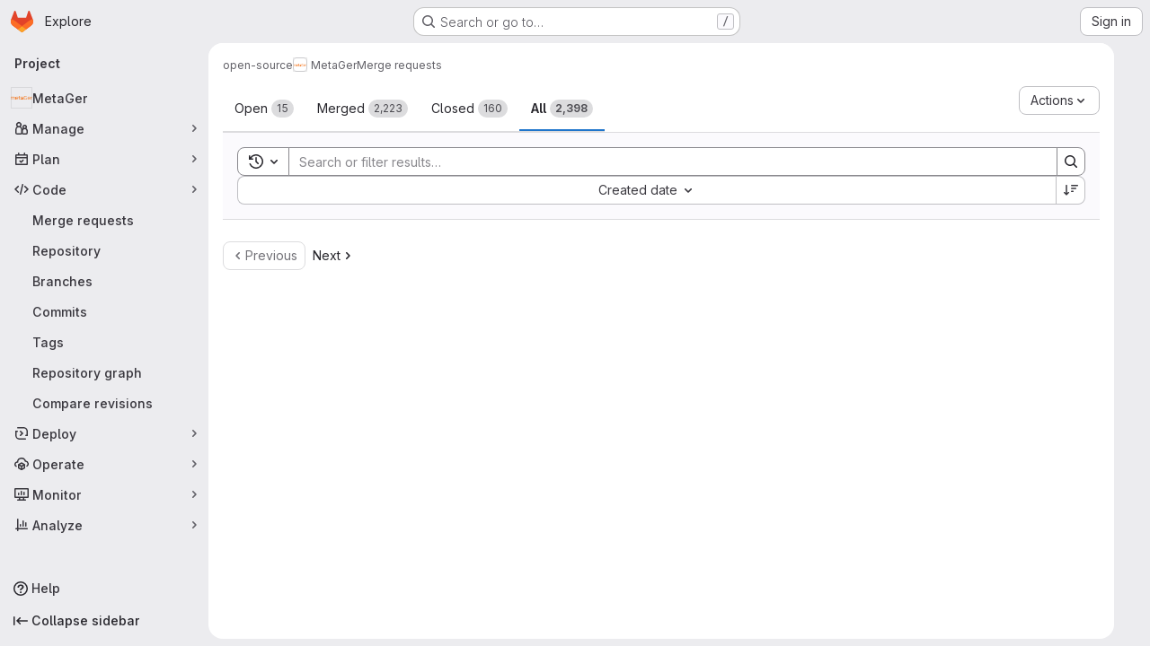

--- FILE ---
content_type: text/javascript; charset=utf-8
request_url: https://gitlab.metager.de/assets/webpack/3248dfb2.d29acfea.chunk.js
body_size: 14843
content:
(this.webpackJsonp=this.webpackJsonp||[]).push([["3248dfb2","131052d0"],{"35TA":function(e,t){var n={kind:"Document",definitions:[{kind:"OperationDefinition",operation:"mutation",name:{kind:"Name",value:"PromoteTimelineEvent"},variableDefinitions:[{kind:"VariableDefinition",variable:{kind:"Variable",name:{kind:"Name",value:"input"}},type:{kind:"NonNullType",type:{kind:"NamedType",name:{kind:"Name",value:"TimelineEventPromoteFromNoteInput"}}},directives:[]}],directives:[],selectionSet:{kind:"SelectionSet",selections:[{kind:"Field",name:{kind:"Name",value:"timelineEventPromoteFromNote"},arguments:[{kind:"Argument",name:{kind:"Name",value:"input"},value:{kind:"Variable",name:{kind:"Name",value:"input"}}}],directives:[],selectionSet:{kind:"SelectionSet",selections:[{kind:"Field",name:{kind:"Name",value:"timelineEvent"},arguments:[],directives:[],selectionSet:{kind:"SelectionSet",selections:[{kind:"Field",name:{kind:"Name",value:"id"},arguments:[],directives:[]}]}},{kind:"Field",name:{kind:"Name",value:"errors"},arguments:[],directives:[]}]}}]}}],loc:{start:0,end:176}};n.loc.source={body:"mutation PromoteTimelineEvent($input: TimelineEventPromoteFromNoteInput!) {\n  timelineEventPromoteFromNote(input: $input) {\n    timelineEvent {\n      id\n    }\n    errors\n  }\n}\n",name:"GraphQL request",locationOffset:{line:1,column:1}};var i={};function s(e,t){for(var n=0;n<e.definitions.length;n++){var i=e.definitions[n];if(i.name&&i.name.value==t)return i}}n.definitions.forEach((function(e){if(e.name){var t=new Set;!function e(t,n){if("FragmentSpread"===t.kind)n.add(t.name.value);else if("VariableDefinition"===t.kind){var i=t.type;"NamedType"===i.kind&&n.add(i.name.value)}t.selectionSet&&t.selectionSet.selections.forEach((function(t){e(t,n)})),t.variableDefinitions&&t.variableDefinitions.forEach((function(t){e(t,n)})),t.definitions&&t.definitions.forEach((function(t){e(t,n)}))}(e,t),i[e.name.value]=t}})),e.exports=n,e.exports.PromoteTimelineEvent=function(e,t){var n={kind:e.kind,definitions:[s(e,t)]};e.hasOwnProperty("loc")&&(n.loc=e.loc);var o=i[t]||new Set,r=new Set,a=new Set;for(o.forEach((function(e){a.add(e)}));a.size>0;){var u=a;a=new Set,u.forEach((function(e){r.has(e)||(r.add(e),(i[e]||new Set).forEach((function(e){a.add(e)})))}))}return r.forEach((function(t){var i=s(e,t);i&&n.definitions.push(i)})),n}(n,"PromoteTimelineEvent")},BmYH:function(e,t,n){"use strict";n.r(t),n.d(t,"useNotes",(function(){return Qt}));var i={};n.r(i),n.d(i,"updateLockedAttribute",(function(){return V})),n.d(i,"expandDiscussion",(function(){return q})),n.d(i,"collapseDiscussion",(function(){return M})),n.d(i,"setNotesData",(function(){return G})),n.d(i,"setNoteableData",(function(){return H})),n.d(i,"setConfidentiality",(function(){return $})),n.d(i,"setUserData",(function(){return z})),n.d(i,"setLastFetchedAt",(function(){return W})),n.d(i,"setInitialNotes",(function(){return Y})),n.d(i,"setTargetNoteHash",(function(){return Q})),n.d(i,"setNotesFetchedState",(function(){return X})),n.d(i,"toggleDiscussion",(function(){return K})),n.d(i,"toggleAllDiscussions",(function(){return J})),n.d(i,"fetchDiscussions",(function(){return Z})),n.d(i,"fetchNotes",(function(){return ee})),n.d(i,"initPolling",(function(){return te})),n.d(i,"fetchDiscussionsBatch",(function(){return ne})),n.d(i,"updateDiscussion",(function(){return ie})),n.d(i,"setDiscussionSortDirection",(function(){return se})),n.d(i,"setTimelineView",(function(){return oe})),n.d(i,"setSelectedCommentPosition",(function(){return re})),n.d(i,"setSelectedCommentPositionHover",(function(){return ae})),n.d(i,"removeNote",(function(){return ue})),n.d(i,"deleteNote",(function(){return ce})),n.d(i,"updateNote",(function(){return de})),n.d(i,"updateOrCreateNotes",(function(){return le})),n.d(i,"promoteCommentToTimelineEvent",(function(){return fe})),n.d(i,"replyToDiscussion",(function(){return he})),n.d(i,"createNewNote",(function(){return pe})),n.d(i,"removePlaceholderNotes",(function(){return ge})),n.d(i,"resolveDiscussion",(function(){return ve})),n.d(i,"toggleResolveNote",(function(){return me})),n.d(i,"closeIssuable",(function(){return _e})),n.d(i,"reopenIssuable",(function(){return be})),n.d(i,"toggleStateButtonLoading",(function(){return Se})),n.d(i,"emitStateChangedEvent",(function(){return Ee})),n.d(i,"toggleIssueLocalState",(function(){return De})),n.d(i,"saveNote",(function(){return Oe})),n.d(i,"setFetchingState",(function(){return Te})),n.d(i,"fetchUpdatedNotes",(function(){return Ie})),n.d(i,"toggleAward",(function(){return ye})),n.d(i,"toggleAwardRequest",(function(){return Ne})),n.d(i,"fetchDiscussionDiffLines",(function(){return ke})),n.d(i,"updateMergeRequestWidget",(function(){return Ce})),n.d(i,"setLoadingState",(function(){return Le})),n.d(i,"filterDiscussion",(function(){return we})),n.d(i,"setCommentsDisabled",(function(){return Pe})),n.d(i,"startTaskList",(function(){return Re})),n.d(i,"updateResolvableDiscussionsCounts",(function(){return je})),n.d(i,"submitSuggestion",(function(){return Ae})),n.d(i,"submitSuggestionBatch",(function(){return Fe})),n.d(i,"addSuggestionInfoToBatch",(function(){return xe})),n.d(i,"removeSuggestionInfoFromBatch",(function(){return Ue})),n.d(i,"convertToDiscussion",(function(){return Be})),n.d(i,"removeConvertedDiscussion",(function(){return Ve})),n.d(i,"setCurrentDiscussionId",(function(){return qe})),n.d(i,"fetchDescriptionVersion",(function(){return Me})),n.d(i,"requestDescriptionVersion",(function(){return Ge})),n.d(i,"receiveDescriptionVersion",(function(){return He})),n.d(i,"receiveDescriptionVersionError",(function(){return $e})),n.d(i,"softDeleteDescriptionVersion",(function(){return ze})),n.d(i,"requestDeleteDescriptionVersion",(function(){return We})),n.d(i,"receiveDeleteDescriptionVersion",(function(){return Ye})),n.d(i,"receiveDeleteDescriptionVersionError",(function(){return Qe})),n.d(i,"updateAssignees",(function(){return Xe})),n.d(i,"updateDiscussionPosition",(function(){return Ke})),n.d(i,"updateMergeRequestFilters",(function(){return Je}));var s={};n.r(s),n.d(s,"filteredDiscussions",(function(){return dt})),n.d(s,"getNotesData",(function(){return lt})),n.d(s,"sortDirection",(function(){return ft})),n.d(s,"timelineEnabled",(function(){return ht})),n.d(s,"getNotesDataByProp",(function(){return pt})),n.d(s,"getNoteableData",(function(){return gt})),n.d(s,"getNoteableDataByProp",(function(){return vt})),n.d(s,"getBlockedByIssues",(function(){return mt})),n.d(s,"userCanReply",(function(){return _t})),n.d(s,"openState",(function(){return bt})),n.d(s,"getUserData",(function(){return St})),n.d(s,"getUserDataByProp",(function(){return Et})),n.d(s,"canUserAddIncidentTimelineEvents",(function(){return Dt})),n.d(s,"notesById",(function(){return Ot})),n.d(s,"noteableType",(function(){return Tt})),n.d(s,"getCurrentUserLastNote",(function(){return Nt})),n.d(s,"getDiscussionCurrentUserLastNote",(function(){return kt})),n.d(s,"showJumpToNextDiscussion",(function(){return Ct})),n.d(s,"isDiscussionResolved",(function(){return Lt})),n.d(s,"allResolvableDiscussions",(function(){return wt})),n.d(s,"resolvedDiscussionsById",(function(){return Pt})),n.d(s,"unresolvedDiscussionsIdsByDate",(function(){return Rt})),n.d(s,"unresolvedDiscussionsIdsByDiff",(function(){return jt})),n.d(s,"resolvedDiscussionCount",(function(){return At})),n.d(s,"discussionTabCounter",(function(){return Ft})),n.d(s,"unresolvedDiscussionsIdsOrdered",(function(){return xt})),n.d(s,"isLastUnresolvedDiscussion",(function(){return Ut})),n.d(s,"findUnresolvedDiscussionIdNeighbor",(function(){return Bt})),n.d(s,"nextUnresolvedDiscussionId",(function(){return Vt})),n.d(s,"previousUnresolvedDiscussionId",(function(){return qt})),n.d(s,"firstUnresolvedDiscussionId",(function(){return Mt})),n.d(s,"getDiscussion",(function(){return Gt})),n.d(s,"suggestionsCount",(function(){return Ht})),n.d(s,"hasDrafts",(function(){return $t})),n.d(s,"getSuggestionsFilePaths",(function(){return zt})),n.d(s,"getFetchDiscussionsConfig",(function(){return Wt})),n.d(s,"allDiscussionsExpanded",(function(){return Yt}));n("3UXl"),n("iyoE");var o=n("8T/f"),r=n("7KAB"),a=n("Tmea"),u=n.n(a),c=(n("UezY"),n("z6RN"),n("hG7+"),n("B++/"),n("47t/"),n("ZzK0"),n("BzOf"),n("aFm2"),n("R9qC"),n("EmJ/")),d=n.n(c),l=n("ewH8"),f=n("XtiI"),h=n("qPgm"),p=n("jlnU"),g=n("bpeo"),v=n("AxUD"),m=n("2ibD"),_=n("/lV4"),b=n("udiD"),S=n("dR/i"),E=n("HzGH"),D=n.n(E),O=n("LX6e"),T=n.n(O),I=n("/ode"),y=n("NmEs"),N=n("3twG"),k=n("Or2z"),C=n("QBXl"),L=n("SqD0"),w=n("FxFN"),P=n("4wgn"),R=n("Fm0f"),j=n("WelT"),A=n("J7NB"),F=n("35TA"),x=n.n(F),U=n("sg/V"),B=n("jiJn");function V({locked:e,fullPath:t}){var n=this;const{iid:i,targetType:s}=this.getNoteableData;return B.c.mutate({mutation:s===v.p?D.a:T.a,variables:{input:{projectPath:t,iid:String(i),locked:e}}}).then((function({data:e}){const t=s===v.p?e.issueSetLocked.issue.discussionLocked:e.mergeRequestSetLocked.mergeRequest.discussionLocked;n[U.F](t)}))}function q(e){e.discussionId&&this.tryStore("legacyDiffs").renderFileForDiscussionId(e.discussionId),this[U.m](e)}function M(e){return this[U.i](e)}function G(e){return this[U.L](e)}function H(e){return this[U.K](e)}function $(e){return this[U.G](e)}function z(e){return this[U.V](e)}function W(e){return this[U.I](e)}function Y(e){return this[U.c](e)}function Q(e){return this[U.T](e)}function X(e){return this[U.M](e)}function K(e){return this[U.Y](e)}function J(){const e=this.allDiscussionsExpanded;this[U.C](!e)}function Z({path:e,filter:t,persistFilter:n}){var i=this;let s=void 0!==t?{params:{notes_filter:t,persist_filter:n}}:null;return this.noteableType===r.MERGE_REQUEST_NOTEABLE_TYPE&&(s={params:{notes_filter:0,persist_filter:!1}}),this.noteableType===r.ISSUE_NOTEABLE_TYPE||this.noteableType===r.MERGE_REQUEST_NOTEABLE_TYPE?this.fetchDiscussionsBatch({path:e,config:s,perPage:20}):m.a.get(e,s).then((function({data:e}){i[U.c](e),i[U.E](!1),i.updateResolvableDiscussionsCounts()}))}function ee(){var e=this;return this.isFetching?null:(this.setFetchingState(!0),this.fetchDiscussions(this.getFetchDiscussionsConfig).then((function(){return e.initPolling()})).then((function(){e.setLoadingState(!1),e.setNotesFetchedState(!0),A.a.$emit("fetchedNotesData"),e.setFetchingState(!1)})).catch((function(){e.setLoadingState(!1),e.setNotesFetchedState(!0),Object(p.createAlert)({message:Object(_.a)("Something went wrong while fetching comments. Please try again.")})})))}function te(){var e=this;if(this.isPollingInitialized)return;this.setLastFetchedAt(this.getNotesDataByProp("lastFetchedAt"));const t=u()((function(){e.fetchUpdatedNotes()}),r.FETCH_UPDATED_NOTES_DEBOUNCE_TIMEOUT);f.a.subscriptions.create({channel:"Noteable::NotesChannel",project_id:this.notesData.projectId,group_id:this.notesData.groupId,noteable_type:this.notesData.noteableType,noteable_id:this.notesData.noteableId},{connected:function(){e.fetchUpdatedNotes()},received(e){"updated"===e.event&&t()}}),this[U.H](!0)}function ne({path:e,config:t,cursor:n,perPage:i}){var s=this;const o={...null==t?void 0:t.params,per_page:i};return n&&(o.cursor=n),m.a.get(e,{params:o}).then((function({data:n,headers:o}){if(s[U.c](n),o&&o["x-next-page-cursor"]){var r;const n={...t};return null!=t&&null!==(r=t.params)&&void 0!==r&&r.persist_filter&&(delete n.params.notes_filter,delete n.params.persist_filter),s.fetchDiscussionsBatch({path:e,config:n,cursor:o["x-next-page-cursor"],perPage:Math.min(Math.round(1.5*i),100)})}s[U.B](!0),s[U.E](!1),s.updateResolvableDiscussionsCounts()}))}function ie(e){return null==e?null:(this[U.bb](e),B.a(this.discussions,e.id))}function se({direction:e,persist:t=!0}){this[U.z]({direction:e,persist:t})}function oe(e){this[U.U](e)}function re(e){this[U.R](e)}function ae(e){this[U.S](e)}function ue(e){const t=this.discussions.find((function({id:t}){return t===e.discussion_id}));this[U.k](e),this.updateMergeRequestWidget(),this.updateResolvableDiscussionsCounts(),Object(y.y)()&&this.tryStore("legacyDiffs").removeDiscussionsFromDiff(t)}function ce(e){var t=this;return m.a.delete(e.path).then((function(){t.removeNote(e)}))}function de({endpoint:e,note:t}){var n=this;return m.a.put(e,t).then((function({data:e}){n[U.db](e),n.startTaskList()}))}function le(e){var t=this;e.forEach((function(e){if(t.notesById[e.id])t[U.db](e);else if(e.type===r.DISCUSSION_NOTE||e.type===r.DIFF_NOTE){B.a(t.discussions,e.discussion_id)?t[U.b](e):e.type!==r.DIFF_NOTE||e.base_discussion?t[U.a](e):(n=t.currentlyFetchingDiscussions)?(!0!==n&&clearTimeout(t.currentlyFetchingDiscussions),t[U.E](setTimeout((function(){t.fetchDiscussions({path:t.notesData.discussionsPath})}),r.DISCUSSION_FETCH_TIMEOUT))):(t[U.E](!0),t.fetchDiscussions({path:t.notesData.discussionsPath}))}else t[U.a](e);var n}))}function fe({noteId:e,addError:t,addGenericError:n}){var i=this;return this[U.P](!0),B.c.mutate({mutation:x.a,variables:{input:{noteId:Object(w.c)(P.D,e)}}}).then((function({data:e={}}){var n;const i=null===(n=e.timelineEventPromoteFromNote)||void 0===n?void 0:n.errors;if(i.length){const e=Object(_.j)(t,{error:i.join(". ")});throw new Error(e)}A.a.$emit("comment-promoted-to-timeline-event"),Object(b.default)(Object(_.a)("Comment added to the timeline."))})).catch((function(e){const t=e.message||n;let i=!1,s=null;t===n&&(i=!0,s=e),Object(p.createAlert)({message:t,captureError:i,error:s})})).finally((function(){i[U.P](!1)}))}function he({endpoint:e,data:t}){var n=this;return m.a.post(e,t).then((function({data:e}){return e.discussion?(n[U.bb](e.discussion),n.updateOrCreateNotes(e.discussion.notes),n.updateMergeRequestWidget(),n.startTaskList(),n.updateResolvableDiscussionsCounts()):n[U.b](e),e}))}function pe({endpoint:e,data:t}){var n=this;return m.a.post(e,t).then((function({data:e}){return e.errors||(n[U.a](e),n.updateMergeRequestWidget(),n.startTaskList(),n.updateResolvableDiscussionsCounts()),e}))}function ge(){return this[U.s]()}function ve({discussionId:e}){const t=B.a(this.discussions,e),n=this.isDiscussionResolved(e);return t?n?Promise.resolve():this.toggleResolveNote({endpoint:t.resolve_path,isResolved:n,discussion:!0}):Promise.reject()}function me({endpoint:e,isResolved:t,discussion:n}){var i=this;const s=t?r.UNRESOLVE_NOTE_METHOD_NAME:r.RESOLVE_NOTE_METHOD_NAME,o=n?U.bb:U.db;return m.a[s](e).then((function({data:e}){i[o](e),i.updateResolvableDiscussionsCounts(),i.updateMergeRequestWidget()}))}function _e(){var e=this;return this.toggleStateButtonLoading(!0),m.a.put(this.notesData.closePath).then((function({data:t}){e[U.h](),e.emitStateChangedEvent(t),e.toggleStateButtonLoading(!1)}))}function be(){var e=this;return this.toggleStateButtonLoading(!0),m.a.put(this.notesData.reopenPath).then((function({data:t}){e[U.u](),e.emitStateChangedEvent(t),e.toggleStateButtonLoading(!1)}))}function Se(e){return this[U.Z](e)}function Ee(e){const t=new CustomEvent(g.a,{detail:{data:e,isClosed:this.openState===v.d}});document.dispatchEvent(t)}function De(e){e===v.d?this[U.h]():e===v.j&&this[U.u]()}function Oe(e){var t=this;const n=e.data.draft_note||e.data["note[note]"]||e.data.note.note;let i=n;const s=B.d(i),o=e.data.in_reply_to_discussion_id;let r;const a={...e};!0===a.isDraft?(r=o?Object(R.a)().addDraftToDiscussion:Object(R.a)().createNewDraft,!a.draft_note&&e.note&&(a.draft_note=a.note,delete a.note)):r=o?this.replyToDiscussion:this.createNewNote,this[U.s](),s&&(i=B.f(i)),i.length&&this[U.W]({id:Object(j.a)()[0],noteBody:i,replyId:o}),s&&this[U.W]({id:Object(j.a)()[0],isSystemNote:!0,noteBody:B.b(n),replyId:o});return r(a).then((function(t){const{quick_actions_status:{messages:n=null,command_names:i=[]}={}}=t;return(null==i?void 0:i.indexOf("submit_review"))>=0&&Object(R.a)().clearDrafts(),s&&n&&(S.a.setConfidentiality&&n.some((function(e){return e.includes("Made this issue confidential")}))&&S.a.setConfidentiality(),d()(".js-gfm-input").trigger("clear-commands-cache.atwho"),Object(p.createAlert)({message:n||Object(_.a)("Commands applied"),variant:p.VARIANT_INFO,parent:e.flashContainer})),t})).then((function(t){const{commands_changes:n}=t,{emoji_award:i}=n||{};if(!i)return t;const s=d()(".js-awards-block").eq(0);return Object(I.a)().then((function(e){e.addAwardToEmojiBar(s,i),e.scrollToAwards()})).catch((function(){Object(p.createAlert)({message:Object(_.a)("Something went wrong while adding your award. Please try again."),parent:e.flashContainer})})).then((function(){return t}))})).then((function(e){const{commands_changes:t}=e,{spend_time:n,time_estimate:i}=t||{};return null==n&&null==i||k.a.$emit("timeTrackingUpdated",{commands_changes:t}),e})).then((function(e){return t[U.s](),e}))}function Te(e){return this[U.N](e)}function Ie(){var e=this;const{endpoint:t,options:n}={endpoint:(i=this).notesData.notesPath,options:{headers:{"X-Last-Fetched-At":i.lastFetchedAt?""+i.lastFetchedAt:void 0}}};var i;return m.a.get(t,n).then((async function({data:t}){var n;if(e.isResolvingDiscussion)return null;if(null!==(n=t.notes)&&void 0!==n&&n.length){var i;const n=null===(i=t.notes)||void 0===i?void 0:i.find((function(e){return"duo_code_review_bot"===e.author.user_type&&!e.system}));if(n){let t=e.discussions.filter((function(e){return e.id===n.discussion_id}));t.length||(t=e.discussions);for(const n of t){const t=n.notes.find((function(e){return"duo_code_review_bot"===e.author.user_type&&e.system}));if(t){e.removeNote(t);break}}}await e.updateOrCreateNotes(t.notes),e.startTaskList(),e.updateResolvableDiscussionsCounts()}e[U.I](t.last_fetched_at)})).catch((function(){}))}function ye({awardName:e,noteId:t}){this[U.X]({awardName:e,note:this.notesById[t]})}function Ne(e){var t=this;const{endpoint:n,awardName:i}=e;return m.a.post(n,{name:i}).then((function(){t.toggleAward(e)}))}function ke(e){var t=this;return m.a.get(e.truncated_diff_lines_path).then((function({data:n}){t[U.A]({discussionId:e.id,diffLines:n.truncated_diff_lines})}))}const Ce=function(){L.a.$emit("mr.discussion.updated")};function Le(e){this[U.O](e)}function we({path:e,filter:t,persistFilter:n}){var i=this;this[U.f](),this.setLoadingState(!0),this.fetchDiscussions({path:e,filter:t,persistFilter:n}).then((function(){i.setLoadingState(!1),i.setNotesFetchedState(!0)})).catch((function(){i.setLoadingState(!1),i.setNotesFetchedState(!0),Object(p.createAlert)({message:Object(_.a)("Something went wrong while fetching comments. Please try again.")})}))}function Pe(e){this[U.l](e)}function Re(){var e=this;return l.default.nextTick((function(){return new C.a({dataType:"note",fieldName:"note",selector:".notes .is-editable",onSuccess:function(){return e.startTaskList()}})}))}function je(){return this[U.eb]()}function Ae({discussionId:e,suggestionId:t,flashContainer:n,message:i}){var s=this;return this[U.Q](!0),h.b.applySuggestion(t,i).then((function(){return s.resolveDiscussion({discussionId:e}).catch((function(){}))})).catch((function(e){var t;const i=Object(_.a)("Something went wrong while applying the suggestion. Please try again."),s=(null===(t=e.response.data)||void 0===t?void 0:t.message)||i;Object(p.createAlert)({message:s,parent:n})})).finally((function(){s[U.Q](!1)}))}function Fe({message:e,flashContainer:t}){var n=this;const i=this.batchSuggestionsInfo.map((function({suggestionId:e}){return e}));return this[U.x](!0),this[U.Q](!0),h.b.applySuggestionBatch(i,e).then((function(){return Promise.all(n.batchSuggestionsInfo.map((function(e){const{discussionId:t}=e;return n.resolveDiscussion({discussionId:t}).catch((function(){}))})))})).then((function(){return n[U.g]()})).catch((function(e){var n;const i=Object(_.a)("Something went wrong while applying the batch of suggestions. Please try again."),s=(null===(n=e.response.data)||void 0===n?void 0:n.message)||i;Object(p.createAlert)({message:s,parent:t})})).finally((function(){n[U.x](!1),n[U.Q](!1)}))}function xe({suggestionId:e,noteId:t,discussionId:n}){return this[U.d]({suggestionId:e,noteId:t,discussionId:n})}function Ue(e){return this[U.t](e)}function Be(e){return this[U.j](e)}function Ve(e){return this[U.r](e)}function qe(e){return this[U.y](e)}function Me({endpoint:e,startingVersion:t,versionId:n}){var i=this;let s=e;return t&&(s=Object(N.C)({start_version_id:t},s)),this.requestDescriptionVersion(),m.a.get(s).then((function(e){i.receiveDescriptionVersion({descriptionVersion:e.data,versionId:n})})).catch((function(e){i.receiveDescriptionVersionError(e),Object(p.createAlert)({message:Object(_.a)("Something went wrong while fetching description changes. Please try again.")})}))}function Ge(){this[U.w]()}function He(e){this[U.p](e)}function $e(e){this[U.q](e)}function ze({endpoint:e,startingVersion:t,versionId:n}){var i=this;let s=e;return t&&(s=Object(N.C)({start_version_id:t},s)),this.requestDeleteDescriptionVersion(),m.a.delete(s).then((function(){i.receiveDeleteDescriptionVersion(n)})).catch((function(e){throw i.receiveDeleteDescriptionVersionError(e),Object(p.createAlert)({message:Object(_.a)("Something went wrong while deleting description changes. Please try again.")}),new Error}))}function We(){this[U.v]()}function Ye(e){this[U.n]({[e]:Object(_.a)("Deleted")})}function Qe(e){this[U.o](e)}function Xe(e){this[U.ab](e)}function Ke(e){this[U.cb](e)}function Je(e){return this[U.J](e)}var Ze=n("VNnR"),et=n.n(Ze),tt=(n("v2fZ"),n("q/Lx")),nt={[U.a](e){const t=e.discussion?e.discussion.notes[0]:e,{discussion_id:n,type:i}=t,[s]=this.discussions.filter((function(e){return e.id===t.discussion_id})),o=i===r.DISCUSSION_NOTE||i===r.DIFF_NOTE;if(!s){let i=e.discussion||t.base_discussion;i||(i={expanded:!0,id:n,individual_note:!o,reply_id:n},o&&Object(y.y)()&&(i.resolvable=t.resolvable,i.resolved=!1,i.active=!0,i.resolve_path=t.resolve_path,i.resolve_with_issue_path=t.resolve_with_issue_path,i.diff_discussion=!1)),i.truncated_diff_lines&&(i.truncated_diff_lines=B.e(i.truncated_diff_lines));const s=[{...t}];delete s[0].base_discussion,this.discussions.push({...i,notes:s})}},[U.b](e){const t=B.a(this.discussions,e.discussion_id),n=t&&B.a(t.notes,e.id);t&&!n&&t.notes.push(e)},[U.k](e){const t=B.a(this.discussions,e.discussion_id);if(t.individual_note)this.discussions.splice(this.discussions.indexOf(t),1);else{const n=B.a(t.notes,e.id);t.notes.splice(t.notes.indexOf(n),1),t.notes.length||this.discussions.splice(this.discussions.indexOf(t),1)}},[U.m]({discussionId:e}){const t=B.a(this.discussions,e);Object.assign(t,{expanded:!0})},[U.i]({discussionId:e}){const t=B.a(this.discussions,e);Object.assign(t,{expanded:!1})},[U.s](){const{discussions:e}=this;for(let t=e.length-1;t>=0;t-=1){const n=e[t],i=n.notes;if(i.length>1)for(let e=i.length-1;e>=0;e-=1)i[e].isPlaceholderNote&&i.splice(e,1);else n.isPlaceholderNote&&e.splice(t,1)}},[U.L](e){Object.assign(this,{notesData:e})},[U.K](e){Object.assign(this,{noteableData:e})},[U.G](e){this.noteableData.confidential=e},[U.F](e){this.noteableData.discussion_locked=e},[U.V](e){Object.assign(this,{userData:e})},[U.f](){this.discussions=[]},[U.c](e){var t=this;e.forEach((function(e){const n={...e},i={};if(n.diff_file&&(i.file_hash=n.diff_file.file_hash,i.truncated_diff_lines=B.e(n.truncated_diff_lines||[])),n.individual_note&&n.notes.length>1)n.notes.forEach((function(e){const s={...n,...i,notes:[e]},o=t.discussions.find((function(t){return t.id===n.id&&t.notes[0].id===e.id}));o?t.discussions.splice(t.discussions.indexOf(o),1,s):t.discussions.push(s)}));else{const e=B.a(t.discussions,n.id);e?t.discussions.splice(t.discussions.indexOf(e),1,{...n,...i,expanded:e.expanded}):t.discussions.push({...n,...i})}}))},[U.I](e){Object.assign(this,{lastFetchedAt:e})},[U.T](e){Object.assign(this,{targetNoteHash:e})},[U.W](e){const t={id:e.id,individual_note:!0,isPlaceholderNote:!0,placeholderType:e.isSystemNote?r.SYSTEM_NOTE:r.NOTE,notes:[{body:e.noteBody}]},n=B.a(this.discussions,e.replyId);n?n.notes=[...n.notes,t]:this.discussions.push(t)},[U.X](e){const{awardName:t,note:n}=e,{id:i,name:s,username:o}=this.userData,r=n.award_emoji.filter((function(t){return""+t.name==""+e.awardName&&t.user.id===i}));r.length?n.award_emoji.splice(n.award_emoji.indexOf(r[0]),1):n.award_emoji.push({name:t,user:{id:i,name:s,username:o}})},[U.Y]({discussionId:e,forceExpanded:t=null}){const n=B.a(this.discussions,e);Object.assign(n,{expanded:null===t?!n.expanded:t})},[U.D]({discussionIds:e,expanded:t}){var n=this;null!=e&&e.length&&e.forEach((function(e){const i=B.a(n.discussions,e);Object.assign(i,{expanded:t})}))},[U.C](e){this.discussions.forEach((function(t){Object.assign(t,{expanded:e})}))},[U.Q](e){this.isResolvingDiscussion=e},[U.db](e){const t=B.a(this.discussions,e.discussion_id);if(delete e.base_discussion,t.individual_note)e.type===r.DISCUSSION_NOTE&&(t.individual_note=!1),t.notes.splice(0,1,e);else{const n=B.a(t.notes,e.id);et()(n,e)||t.notes.splice(t.notes.indexOf(n),1,e)}e.resolvable&&e.id===t.notes[0].id&&Object.assign(t,{resolvable:e.resolvable,resolved:e.resolved,resolved_at:e.resolved_at,resolved_by:e.resolved_by,resolved_by_push:e.resolved_by_push})},[U.e]({noteId:e,discussionId:t,suggestionId:n}){const i=B.a(this.discussions,t),s=B.a(i.notes,e);s.suggestions=s.suggestions.map((function(e){return{...e,applied:e.applied||e.id===n,appliable:!1}}))},[U.x](e){var t=this;this.batchSuggestionsInfo.forEach((function(n){const{discussionId:i,noteId:s,suggestionId:o}=n,r=B.a(t.discussions,i),a=B.a(r.notes,s);a.suggestions=a.suggestions.map((function(t){return{...t,is_applying_batch:t.id===o&&e}}))}))},[U.d]({noteId:e,discussionId:t,suggestionId:n}){this.batchSuggestionsInfo.push({suggestionId:n,noteId:e,discussionId:t})},[U.t](e){const t=this.batchSuggestionsInfo.findIndex((function({suggestionId:t}){return t===e}));-1!==t&&this.batchSuggestionsInfo.splice(t,1)},[U.g](){this.batchSuggestionsInfo.splice(0,this.batchSuggestionsInfo.length)},[U.bb](e){const t=e,n=this.discussions.find((function(e){return e.id===t.id}));t.expanded=!0,Object.assign(n,{...t})},[U.cb]({discussionId:e,position:t}){const n=this.discussions.find((function(t){return t.id===e}));n&&Object.assign(n.position,{...t})},[U.h](){Object.assign(this.noteableData,{state:v.d})},[U.u](){Object.assign(this.noteableData,{state:v.j})},[U.Z](e){Object.assign(this,{isToggleStateButtonLoading:e})},[U.M](e){Object.assign(this,{isNotesFetched:e})},[U.O](e){this.isLoading=e},[U.N](e){this.isFetching=e},[U.A]({discussionId:e,diffLines:t}){B.a(this.discussions,e).truncated_diff_lines=B.e(t)},[U.z]({direction:e,persist:t}){this.discussionSortOrder=e,this.persistSortOrder=t},[U.U](e){this.isTimelineEnabled=e},[U.R](e){this.selectedCommentPosition=e},[U.S](e){this.selectedCommentPositionHover=e},[U.l](e){this.commentsDisabled=e},[U.eb](){this.resolvableDiscussionsCount=this.discussions.filter((function(e){return!e.individual_note&&e.resolvable})).length,this.unresolvedDiscussionsCount=this.discussions.filter((function(e){return!e.individual_note&&e.resolvable&&e.notes.some((function(e){return e.resolvable&&!e.resolved}))})).length},[U.j](e){const t=[...this.convertedDisscussionIds,e];Object.assign(this,{convertedDisscussionIds:t})},[U.r](e){const t=[...this.convertedDisscussionIds];t.splice(t.indexOf(e),1),Object.assign(this,{convertedDisscussionIds:t})},[U.y](e){this.currentDiscussionId=e},[U.w](){this.isLoadingDescriptionVersion=!0},[U.p]({descriptionVersion:e,versionId:t}){const n={...this.descriptionVersions,[t]:e};Object.assign(this,{descriptionVersions:n,isLoadingDescriptionVersion:!1})},[U.q](){this.isLoadingDescriptionVersion=!1},[U.v](){this.isLoadingDescriptionVersion=!0},[U.n](e){this.isLoadingDescriptionVersion=!1,Object.assign(this.descriptionVersions,e)},[U.o](){this.isLoadingDescriptionVersion=!1},[U.ab](e){this.noteableData.assignees=e},[U.E](e){this.currentlyFetchingDiscussions=e},[U.B](e){this.doneFetchingBatchDiscussions=e},[U.P](e){this.isPromoteCommentToTimelineEventInProgress=e},[U.H](e){this.isPollingInitialized=e},[U.J](e){this.mergeRequestFilters=e},reset(){Object.assign(this,Object(tt.a)())}},it=n("OksX"),st=n.n(it),ot=n("HCER"),rt=n.n(ot),at=(n("RFHG"),n("xuo1"),n("LdIe"),n("PTOk"),n("Gtn5")),ut=n("OcFZ"),ct=n("nI2g");function dt(){var e=this;let t=st()(this.discussions);return"merge_request"===this.noteableData.targetType&&(t=t.reduce((function(t,n){return function(e,t){if(e.length===r.MR_FILTER_OPTIONS)return!1;if(0===e.length)return!0;const n=t.notes[0],i=r.MR_FILTER_OPTIONS.filter((function({value:t}){return!e.includes(t)}));for(let e=0,r=i.length;e<r;e+=1){var s,o,a,u,c,d;const r=i[e];if(null!==(s=r.systemNoteIcons)&&void 0!==s&&s.includes(n.system_note_icon_name)||null!==(o=r.noteType)&&void 0!==o&&o.includes(n.type)&&(null===(a=n.author)||void 0===a||!a.bot)||n.system&&null!==(u=r.noteText)&&void 0!==u&&u.some((function(e){return n.note.includes(e)}))||r.individualNote===t.individual_note&&!n.system&&(null===(c=n.author)||void 0===c||!c.bot)||r.bot&&null!==(d=n.author)&&void 0!==d&&d.bot)return!0}return!1}(e.mergeRequestFilters,n)||t.push(n),t}),[])),this.isTimelineEnabled&&(t=t.reduce((function(e,t){const n=t.notes.map((function(e){return{...t,id:e.id,created_at:e.created_at,individual_note:!0,notes:[e]}}));return e.concat(n)}),[]).sort((function(e,t){return new Date(e.created_at)-new Date(t.created_at)}))),t=Object(ct.a)(t),t=t.concat(Object(R.a)().drafts.filter((function(e){return!e.file_path&&!e.discussion_id})).map((function(e){return{...e,individual_note:!0}})).sort((function(e,t){return e.id-t.id}))),this.discussionSortOrder===r.DESC&&(t=t.reverse()),t}function lt(){return this.notesData}function ft(){return this.discussionSortOrder}function ht(){return this.isTimelineEnabled}function pt(){var e=this;return function(t){return e.notesData[t]}}function gt(){return this.noteableData}function vt(){var e=this;return function(t){return e.noteableData[t]}}function mt(){return this.noteableData.blocked_by_issues}function _t(){return Boolean(this.noteableData.current_user.can_create_note)}function bt(){return Object(y.y)()?ut.a.state:this.noteableData.state}function St(){return this.userData||{}}function Et(){var e=this;return function(t){return e.userData&&e.userData[t]}}function Dt(){var e;return Boolean((null===(e=this.userData)||void 0===e?void 0:e.can_add_timeline_events)&&this.noteableData.type===r.NOTEABLE_TYPE_MAPPING.Incident)}function Ot(){return this.discussions.reduce((function(e,t){return t.notes.every((function(t){return Object.assign(e,{[t.id]:t})})),e}),{})}function Tt(){const{ISSUE_NOTEABLE_TYPE:e,MERGE_REQUEST_NOTEABLE_TYPE:t,EPIC_NOTEABLE_TYPE:n}=r;return this.noteableData.noteableType===n?n:this.noteableData.merge_params?t:e}const It=function(e){return e.slice(0).reverse()},yt=function(e,t){return!e.system&&t.userData&&e.author&&e.author.id===t.userData.id};function Nt(){var e=this;return rt()(It(this.discussions).map((function(e){return It(e.notes)}))).find((function(t){return yt(t,e)}))}function kt(){var e=this;return function(t){return It(t.notes).find((function(t){return yt(t,e)}))}}function Ct(){var e=this;return function(t="discussion"){return("discussion"!==t?e.unresolvedDiscussionsIdsByDiff:e.unresolvedDiscussionsIdsByDate).length>1}}function Lt(){var e=this;return function(t){return void 0!==e.resolvedDiscussionsById[t]}}function wt(){return this.discussions.filter((function(e){return!e.individual_note&&e.resolvable}))}function Pt(){const e={};return this.discussions.filter((function(e){return e.resolvable})).forEach((function(t){if(t.notes){t.notes.filter((function(e){return e.resolvable})).every((function(e){return e.resolved}))&&(e[t.id]=t)}})),e}function Rt(){return this.allResolvableDiscussions.filter((function(e){return!e.resolved})).sort((function(e,t){const n=new Date(e.notes[0].created_at),i=new Date(t.notes[0].created_at);return n<i?-1:n===i?0:1})).map((function(e){return e.id}))}function jt(){const e=this.tryStore("legacyDiffs").diffFiles;return this.allResolvableDiscussions.filter((function(e){return!e.resolved&&e.active})).sort((function(t,n){let i=0;if(!t.diff_file||!n.diff_file)return i;const s=e.find((function(e){return Object(at.h)({fileA:e,fileB:t.diff_file,mode:"mr"})})),o=e.find((function(e){return Object(at.h)({fileA:e,fileB:n.diff_file,mode:"mr"})}));s&&o&&(i=s.order-o.order);const r=[t.position.new_line,t.position.old_line],a=[n.position.new_line,n.position.old_line];return i<0||0===i&&Math.max(r[0],r[1])<Math.max(a[0],a[1])?-1:1})).map((function(e){return e.id}))}function At(){const e=this.resolvedDiscussionsById;return Object.keys(e).length}function Ft(){return this.discussions.reduce((function(e,t){return e+t.notes.filter((function(e){return!e.system&&!e.placeholder})).length}),0)}function xt(){var e=this;return function(t){return t?e.unresolvedDiscussionsIdsByDiff:e.unresolvedDiscussionsIdsByDate}}function Ut(){var e=this;return function(t,n){const i=e.unresolvedDiscussionsIdsOrdered(n);return i[i.length-1]===t}}function Bt(){var e=this;return function({discussionId:t,diffOrder:n,step:i}){const s=e.unresolvedDiscussionsIdsOrdered(n),o=e.unresolvedDiscussionsIdsOrdered(!1),r=s.length?s:o,a=r.indexOf(t)+i;return a<0&&i<0?r[r.length-1]:a===r.length&&i>0?r[0]:r[a]}}function Vt(){var e=this;return function(t,n){return e.findUnresolvedDiscussionIdNeighbor({discussionId:t,diffOrder:n,step:1})}}function qt(){var e=this;return function(t,n){return e.findUnresolvedDiscussionIdNeighbor({discussionId:t,diffOrder:n,step:-1})}}function Mt(){var e=this;return function(t){return t?e.unresolvedDiscussionsIdsByDiff[0]:e.unresolvedDiscussionsIdsByDate[0]}}function Gt(){var e=this;return function(t){return e.discussions.find((function(e){return e.id===t}))}}function Ht(){return Object.values(this.notesById).filter((function(e){var t;return null===(t=e.suggestions)||void 0===t?void 0:t.length})).length}function $t(){return Boolean(Object(R.a)().hasDrafts)}function zt(){var e=this;return function(){return e.batchSuggestionsInfo.reduce((function(t,n){var i;const s=e.discussions.find((function(e){return e.id===n.discussionId}));return-1===t.indexOf(null==s||null===(i=s.diff_file)||void 0===i?void 0:i.file_path)&&t.push(s.diff_file.file_path),t}),[])}}function Wt(){const e={path:this.getNotesDataByProp("discussionsPath")},t=this.getNotesDataByProp("notesFilter")||r.DISCUSSION_FILTERS_DEFAULT_VALUE;return Object(N.k)(r.NOTE_UNDERSCORE)&&t!==r.DISCUSSION_FILTERS_DEFAULT_VALUE?{...e,filter:r.DISCUSSION_FILTERS_DEFAULT_VALUE,persistFilter:!1}:e}function Yt(){return this.discussions.every((function(e){return e.expanded}))}const Qt=Object(o.c)("legacyNotes",{state:()=>({discussions:[],discussionSortOrder:r.ASC,persistSortOrder:!0,convertedDisscussionIds:[],targetNoteHash:null,lastFetchedAt:null,currentDiscussionId:null,batchSuggestionsInfo:[],currentlyFetchingDiscussions:!1,doneFetchingBatchDiscussions:!1,selectedCommentPosition:null,selectedCommentPositionHover:null,isToggleStateButtonLoading:!1,isNotesFetched:!1,isLoading:!0,isLoadingDescriptionVersion:!1,isPromoteCommentToTimelineEventInProgress:!1,notesData:{markdownDocsPath:""},userData:{},noteableData:{discussion_locked:!1,archived:!1,confidential:!1,current_user:{},preview_note_path:"path/to/preview"},isResolvingDiscussion:!1,commentsDisabled:!1,resolvableDiscussionsCount:0,unresolvedDiscussionsCount:0,descriptionVersions:{},isTimelineEnabled:!1,isFetching:!1,isPollingInitialized:!1,mergeRequestFilters:r.MR_FILTER_OPTIONS.map((function(e){return e.value}))}),actions:{...nt,...i},getters:{...s}})},HCER:function(e,t,n){var i=n("4ips");e.exports=function(e){return(null==e?0:e.length)?i(e,1/0):[]}},HzGH:function(e,t){var n={kind:"Document",definitions:[{kind:"OperationDefinition",operation:"mutation",name:{kind:"Name",value:"updateIssueLocked"},variableDefinitions:[{kind:"VariableDefinition",variable:{kind:"Variable",name:{kind:"Name",value:"input"}},type:{kind:"NonNullType",type:{kind:"NamedType",name:{kind:"Name",value:"IssueSetLockedInput"}}},directives:[]}],directives:[],selectionSet:{kind:"SelectionSet",selections:[{kind:"Field",name:{kind:"Name",value:"issueSetLocked"},arguments:[{kind:"Argument",name:{kind:"Name",value:"input"},value:{kind:"Variable",name:{kind:"Name",value:"input"}}}],directives:[],selectionSet:{kind:"SelectionSet",selections:[{kind:"Field",name:{kind:"Name",value:"issue"},arguments:[],directives:[],selectionSet:{kind:"SelectionSet",selections:[{kind:"Field",name:{kind:"Name",value:"id"},arguments:[],directives:[]},{kind:"Field",name:{kind:"Name",value:"discussionLocked"},arguments:[],directives:[]}]}},{kind:"Field",name:{kind:"Name",value:"errors"},arguments:[],directives:[]}]}}]}}],loc:{start:0,end:160}};n.loc.source={body:"mutation updateIssueLocked($input: IssueSetLockedInput!) {\n  issueSetLocked(input: $input) {\n    issue {\n      id\n      discussionLocked\n    }\n    errors\n  }\n}\n",name:"GraphQL request",locationOffset:{line:1,column:1}};var i={};function s(e,t){for(var n=0;n<e.definitions.length;n++){var i=e.definitions[n];if(i.name&&i.name.value==t)return i}}n.definitions.forEach((function(e){if(e.name){var t=new Set;!function e(t,n){if("FragmentSpread"===t.kind)n.add(t.name.value);else if("VariableDefinition"===t.kind){var i=t.type;"NamedType"===i.kind&&n.add(i.name.value)}t.selectionSet&&t.selectionSet.selections.forEach((function(t){e(t,n)})),t.variableDefinitions&&t.variableDefinitions.forEach((function(t){e(t,n)})),t.definitions&&t.definitions.forEach((function(t){e(t,n)}))}(e,t),i[e.name.value]=t}})),e.exports=n,e.exports.updateIssueLocked=function(e,t){var n={kind:e.kind,definitions:[s(e,t)]};e.hasOwnProperty("loc")&&(n.loc=e.loc);var o=i[t]||new Set,r=new Set,a=new Set;for(o.forEach((function(e){a.add(e)}));a.size>0;){var u=a;a=new Set,u.forEach((function(e){r.has(e)||(r.add(e),(i[e]||new Set).forEach((function(e){a.add(e)})))}))}return r.forEach((function(t){var i=s(e,t);i&&n.definitions.push(i)})),n}(n,"updateIssueLocked")},J7NB:function(e,t,n){"use strict";var i=n("7xOh");t.a=Object(i.a)()},LX6e:function(e,t){var n={kind:"Document",definitions:[{kind:"OperationDefinition",operation:"mutation",name:{kind:"Name",value:"updateMergeRequestLocked"},variableDefinitions:[{kind:"VariableDefinition",variable:{kind:"Variable",name:{kind:"Name",value:"input"}},type:{kind:"NonNullType",type:{kind:"NamedType",name:{kind:"Name",value:"MergeRequestSetLockedInput"}}},directives:[]}],directives:[],selectionSet:{kind:"SelectionSet",selections:[{kind:"Field",name:{kind:"Name",value:"mergeRequestSetLocked"},arguments:[{kind:"Argument",name:{kind:"Name",value:"input"},value:{kind:"Variable",name:{kind:"Name",value:"input"}}}],directives:[],selectionSet:{kind:"SelectionSet",selections:[{kind:"Field",name:{kind:"Name",value:"mergeRequest"},arguments:[],directives:[],selectionSet:{kind:"SelectionSet",selections:[{kind:"Field",name:{kind:"Name",value:"id"},arguments:[],directives:[]},{kind:"Field",name:{kind:"Name",value:"discussionLocked"},arguments:[],directives:[]}]}},{kind:"Field",name:{kind:"Name",value:"errors"},arguments:[],directives:[]}]}}]}}],loc:{start:0,end:188}};n.loc.source={body:"mutation updateMergeRequestLocked($input: MergeRequestSetLockedInput!) {\n  mergeRequestSetLocked(input: $input) {\n    mergeRequest {\n      id\n      discussionLocked\n    }\n    errors\n  }\n}\n",name:"GraphQL request",locationOffset:{line:1,column:1}};var i={};function s(e,t){for(var n=0;n<e.definitions.length;n++){var i=e.definitions[n];if(i.name&&i.name.value==t)return i}}n.definitions.forEach((function(e){if(e.name){var t=new Set;!function e(t,n){if("FragmentSpread"===t.kind)n.add(t.name.value);else if("VariableDefinition"===t.kind){var i=t.type;"NamedType"===i.kind&&n.add(i.name.value)}t.selectionSet&&t.selectionSet.selections.forEach((function(t){e(t,n)})),t.variableDefinitions&&t.variableDefinitions.forEach((function(t){e(t,n)})),t.definitions&&t.definitions.forEach((function(t){e(t,n)}))}(e,t),i[e.name.value]=t}})),e.exports=n,e.exports.updateMergeRequestLocked=function(e,t){var n={kind:e.kind,definitions:[s(e,t)]};e.hasOwnProperty("loc")&&(n.loc=e.loc);var o=i[t]||new Set,r=new Set,a=new Set;for(o.forEach((function(e){a.add(e)}));a.size>0;){var u=a;a=new Set,u.forEach((function(e){r.has(e)||(r.add(e),(i[e]||new Set).forEach((function(e){a.add(e)})))}))}return r.forEach((function(t){var i=s(e,t);i&&n.definitions.push(i)})),n}(n,"updateMergeRequestLocked")},OcFZ:function(e,t,n){"use strict";n.d(t,"a",(function(){return i}));const i=n("ewH8").default.observable({state:"",updateStatus:null})},OksX:function(e,t,n){var i=n("/eF7");e.exports=function(e){return i(e,4)}},SqD0:function(e,t,n){"use strict";var i=n("7xOh");t.a=Object(i.a)()},bpeo:function(e,t,n){"use strict";n.d(t,"a",(function(){return i}));const i="issuable_vue_app:change"},"dR/i":function(e,t,n){"use strict";n.d(t,"a",(function(){return S}));var i=n("b9Gi"),s=n("ewH8"),o=n("jlnU"),r=n("/lV4"),a=n("H3X6"),u=n("d6eQ"),c=n("kMc5"),d=n("d85j"),l=n("zIFf"),f={components:{GlIcon:d.a},directives:{GlTooltip:l.a},props:{confidential:{type:Boolean,required:!0}},computed:{confidentialIcon(){return this.confidential?"eye-slash":"eye"},tooltipLabel(){return this.confidential?Object(r.a)("Confidential"):Object(r.a)("Not confidential")}}},h=n("tBpV"),p=Object(h.a)(f,(function(){var e=this,t=e._self._c;return t("div",[t("div",{directives:[{name:"gl-tooltip",rawName:"v-gl-tooltip.viewport.left",modifiers:{viewport:!0,left:!0}}],staticClass:"sidebar-collapsed-icon",attrs:{title:e.tooltipLabel,"data-testid":"sidebar-collapsed-icon"},on:{click:function(t){return e.$emit("expandSidebar")}}},[t("gl-icon",{staticClass:"sidebar-item-icon gl-inline-block",class:{"is-active":e.confidential},attrs:{size:16,name:e.confidentialIcon}})],1),e._v(" "),t("gl-icon",{staticClass:"sidebar-item-icon hide-collapsed gl-inline-block",class:{"is-active":e.confidential},attrs:{size:16,name:e.confidentialIcon}}),e._v(" "),t("span",{staticClass:"hide-collapsed",attrs:{"data-testid":"confidential-text"}},[e._v("\n    "+e._s(e.tooltipLabel)+"\n  ")])],1)}),[],!1,null,null,null).exports,g=n("dIEn"),v=n("CbCZ"),m=n("AxUD"),_={i18n:{confidentialityOnWarning:Object(r.a)("You are going to turn on confidentiality. Only %{context} members with %{strongStart}%{permissions}%{strongEnd} can view or be notified about this %{issuableType}."),confidentialityOffWarning:Object(r.a)("You are going to turn off the confidentiality. This means %{strongStart}everyone%{strongEnd} will be able to see%{commentText} this %{issuableType}.")},components:{GlSprintf:g.a,GlButton:v.a},props:{iid:{type:String,required:!0},fullPath:{type:String,required:!0},confidential:{required:!0,type:Boolean},issuableType:{required:!0,type:String}},data:()=>({loading:!1}),computed:{toggleButtonText(){return this.loading?Object(r.a)("Applying"):this.confidential?Object(r.a)("Turn off"):Object(r.a)("Turn on")},warningMessage(){return this.confidential?this.$options.i18n.confidentialityOffWarning:this.$options.i18n.confidentialityOnWarning},isIssue(){return this.issuableType===m.p},isTestCase(){return this.issuableType===m.s},isIssueOrTestCase(){return this.isIssue||this.isTestCase},context(){return this.isIssueOrTestCase?Object(r.a)("project"):Object(r.a)("group")},workspacePath(){return this.isIssueOrTestCase?{projectPath:this.fullPath}:{groupPath:this.fullPath}},permissions(){return this.isIssue?Object(r.a)("at least the Planner role, the author, and assignees"):Object(r.a)("at least the Planner role")},issuableTypeText(){return m.w[this.issuableType]},commentText(){return this.isTestCase?"":Object(r.a)(" and leave a comment on")}},methods:{submitForm(){var e=this;this.loading=!0,this.$apollo.mutate({mutation:u.b[this.issuableType].mutation,variables:{input:{...this.workspacePath,iid:this.iid,confidential:!this.confidential}}}).then((function({data:{issuableSetConfidential:{errors:t}}}){t.length?Object(o.createAlert)({message:t[0]}):e.$emit("closeForm")})).catch((function(){Object(o.createAlert)({message:Object(r.j)(Object(r.a)("Something went wrong while setting %{issuableType} confidentiality."),{issuableType:e.issuableTypeText})})})).finally((function(){e.loading=!1}))}}},b=Object(h.a)(_,(function(){var e=this,t=e._self._c;return t("div",{staticClass:"dropdown show"},[t("div",{staticClass:"dropdown-menu sidebar-item-warning-message"},[t("div",[t("p",{attrs:{"data-testid":"warning-message"}},[t("gl-sprintf",{attrs:{message:e.warningMessage},scopedSlots:e._u([{key:"strong",fn:function({content:n}){return[t("strong",[t("gl-sprintf",{attrs:{message:n},scopedSlots:e._u([{key:"permissions",fn:function(){return[e._v(e._s(e.permissions))]},proxy:!0}],null,!0)})],1)]}},{key:"context",fn:function(){return[e._v(e._s(e.context))]},proxy:!0},{key:"commentText",fn:function(){return[e._v(e._s(e.commentText))]},proxy:!0},{key:"issuableType",fn:function(){return[e._v(e._s(e.issuableTypeText))]},proxy:!0}])})],1),e._v(" "),t("div",{staticClass:"sidebar-item-warning-message-actions"},[t("gl-button",{staticClass:"gl-mr-3",attrs:{"data-testid":"confidential-cancel"},on:{click:function(t){return e.$emit("closeForm")}}},[e._v("\n          "+e._s(e.__("Cancel"))+"\n        ")]),e._v(" "),t("gl-button",{attrs:{category:"secondary",variant:"confirm",disabled:e.loading,loading:e.loading,"data-testid":"confidential-toggle"},on:{click:function(t){return t.preventDefault(),e.submitForm.apply(null,arguments)}}},[e._v("\n          "+e._s(e.toggleButtonText)+"\n        ")])],1)])])])}),[],!1,null,null,null).exports;const S=s.default.observable({setConfidentiality:null}),E=new CustomEvent("hiddenGlDropdown",{bubbles:!0});var D={tracking:{event:a.m.editEvent,label:a.m.rightSidebarLabel,property:"confidentiality"},components:{SidebarEditableItem:c.a,SidebarConfidentialityContent:p,SidebarConfidentialityForm:b},inject:{isClassicSidebar:{default:!1}},props:{iid:{type:String,required:!0},fullPath:{type:String,required:!0},issuableType:{required:!0,type:String}},data:()=>({confidential:!1}),apollo:{confidential:{query(){return u.b[this.issuableType].query},variables(){return{fullPath:this.fullPath,iid:String(this.iid)}},update(e){var t;return(null===(t=e.workspace)||void 0===t||null===(t=t.issuable)||void 0===t?void 0:t.confidential)||!1},skip(){return!this.iid},result({data:e}){var t;e&&this.$emit("confidentialityUpdated",null===(t=e.workspace)||void 0===t||null===(t=t.issuable)||void 0===t?void 0:t.confidential)},error(){Object(o.createAlert)({message:Object(r.j)(Object(r.a)("Something went wrong while setting %{issuableType} confidentiality."),{issuableType:this.issuableType})})}}},computed:{isLoading(){return this.$apollo.queries.confidential.loading}},mounted(){S.setConfidentiality=this.setConfidentiality},destroyed(){S.setConfidentiality=null},methods:{closeForm(){this.$refs.editable.collapse(),this.$el.dispatchEvent(E),this.$emit("closeForm")},setConfidentiality(){var e=this;const{defaultClient:t}=this.$apollo.provider.clients,n=t.readQuery({query:u.b[this.issuableType].query,variables:{fullPath:this.fullPath,iid:this.iid}}),s=Object(i.a)(n,(function(t){t.workspace.issuable.confidential=!e.confidential}));t.writeQuery({query:u.b[this.issuableType].query,variables:{fullPath:this.fullPath,iid:this.iid},data:s})},expandSidebar(){this.$refs.editable.expand(),this.$emit("expandSidebar")}}};Object(h.a)(D,(function(){var e=this,t=e._self._c;return t("sidebar-editable-item",{ref:"editable",staticClass:"block confidentiality",attrs:{title:e.__("Confidentiality"),tracking:e.$options.tracking,loading:e.isLoading,"data-testid":"sidebar-confidentiality"},scopedSlots:e._u([{key:"collapsed",fn:function(){return[t("div",[e.isLoading?e._e():t("sidebar-confidentiality-content",{class:{"gl-mt-3":!e.isClassicSidebar},attrs:{confidential:e.confidential},on:{expandSidebar:e.expandSidebar}})],1)]},proxy:!0},{key:"default",fn:function(){return[t("sidebar-confidentiality-content",{attrs:{confidential:e.confidential}}),e._v(" "),t("sidebar-confidentiality-form",{attrs:{iid:e.iid,"full-path":e.fullPath,confidential:e.confidential,"issuable-type":e.issuableType},on:{closeForm:e.closeForm}})]},proxy:!0}])})}),[],!1,null,null,null).exports},jiJn:function(e,t,n){"use strict";n.d(t,"a",(function(){return a})),n.d(t,"b",(function(){return u})),n.d(t,"d",(function(){return c})),n.d(t,"f",(function(){return d})),n.d(t,"e",(function(){return l})),n.d(t,"c",(function(){return f}));n("UezY"),n("z6RN"),n("hG7+"),n("3UXl"),n("iyoE");var i=n("04nr"),s=n("5v28"),o=n("Gs6c"),r=n("/lV4");const a=function(e,t){return e.filter((function(e){return e.id===t}))[0]},u=function(e){let t=Object(r.a)("Applying command");const n=(o.a.get(gl.GfmAutoComplete.dataSources.commands)||[]).filter((function(t){return new RegExp("/"+t.name).test(e)}));if(n&&n.length)if(n.length>1)t=Object(r.a)("Applying multiple commands");else{const e=n[0].description.toLowerCase();t=Object(r.j)(Object(r.a)("Applying command to %{commandDescription}"),{commandDescription:e})}return t},c=function(e){return/^\/\w+.*$/gm.test(e)},d=function(e){return e.replace(/^\/\w+.*$/gm,"").trim()},l=function(e){return e.map((function(e){return{...Object(i.s)(e)}}))},f=Object(s.d)({},{fetchPolicy:s.e.NO_CACHE})},kMc5:function(e,t,n){"use strict";var i=n("CbCZ"),s=n("NnjE"),o=n("zIFf"),r=n("/lV4"),a={i18n:{unassigned:Object(r.a)("Unassigned")},components:{GlButton:i.a,GlLoadingIcon:s.a},directives:{GlTooltip:o.a},inject:{canUpdate:{},isClassicSidebar:{default:!1}},props:{buttonId:{type:String,required:!1,default:""},title:{type:String,required:!1,default:""},loading:{type:Boolean,required:!1,default:!1},initialLoading:{type:Boolean,required:!1,default:!1},isDirty:{type:Boolean,required:!1,default:!1},tracking:{type:Object,required:!1,default:function(){return{event:null,label:null,property:null}}},canEdit:{type:Boolean,required:!1,default:!0},shouldShowConfirmationPopover:{type:Boolean,required:!1,default:!1},editTooltip:{type:String,required:!1,default:""},editAriaLabel:{type:String,required:!1,default:""},editKeyshortcuts:{type:String,required:!1,default:""}},data:()=>({edit:!1}),computed:{editButtonText(){return this.isDirty?Object(r.a)("Apply"):Object(r.a)("Edit")},editTooltipText(){return this.isDirty?"":this.editTooltip},editAriaLabelText(){return this.isDirty?this.editButtonText:this.editAriaLabel},editKeyshortcutsText(){return this.isDirty?Object(r.a)("Escape"):this.editKeyshortcuts}},destroyed(){window.removeEventListener("click",this.collapseWhenOffClick),window.removeEventListener("keyup",this.collapseOnEscape)},methods:{collapseWhenOffClick({target:e}){this.$el.contains(e)||this.collapse()},collapseOnEscape({key:e}){"Escape"===e&&this.collapse()},expand(){this.edit||(this.canEdit&&this.canUpdate&&(this.edit=!0),this.$emit("open"),window.addEventListener("click",this.collapseWhenOffClick),window.addEventListener("keyup",this.collapseOnEscape))},collapse({emitEvent:e=!0}={}){this.edit&&(this.edit=!1,e&&this.$emit("close"),window.removeEventListener("click",this.collapseWhenOffClick),window.removeEventListener("keyup",this.collapseOnEscape))},toggle({emitEvent:e=!0}={}){this.shouldShowConfirmationPopover?this.$emit("edit-confirm"):this.edit?this.collapse({emitEvent:e}):this.expand()}}},u=n("tBpV"),c=Object(u.a)(a,(function(){var e=this,t=e._self._c;return t("div",[t("div",{staticClass:"gl-flex gl-items-center gl-font-bold gl-leading-20 gl-text-default",on:{click:function(t){return t.target!==t.currentTarget?null:e.collapse.apply(null,arguments)}}},[t("span",{staticClass:"hide-collapsed",attrs:{"data-testid":"title"},on:{click:e.collapse}},[e._v("\n      "+e._s(e.title)+"\n    ")]),e._v(" "),e._t("title-extra"),e._v(" "),e.loading||e.initialLoading?t("gl-loading-icon",{staticClass:"hide-collapsed gl-ml-2",attrs:{size:"sm",inline:""}}):e._e(),e._v(" "),e.loading&&e.isClassicSidebar?t("gl-loading-icon",{staticClass:"hide-expanded gl-mx-auto gl-my-0",attrs:{size:"sm",inline:""}}):e._e(),e._v(" "),e._t("collapsed-right"),e._v(" "),e.canUpdate&&!e.initialLoading&&e.canEdit?t("gl-button",{directives:[{name:"gl-tooltip",rawName:"v-gl-tooltip.viewport.html",modifiers:{viewport:!0,html:!0}}],staticClass:"hide-collapsed shortcut-sidebar-dropdown-toggle -gl-mr-2 gl-ml-auto",attrs:{id:e.buttonId,category:"tertiary",size:"small",title:e.editTooltipText,"aria-label":e.editAriaLabelText,"aria-keyshortcuts":e.editKeyshortcutsText,"data-testid":"edit-button","data-track-action":e.tracking.event,"data-track-label":e.tracking.label,"data-track-property":e.tracking.property},on:{keyup:function(t){return!t.type.indexOf("key")&&e._k(t.keyCode,"esc",27,t.key,["Esc","Escape"])?null:e.toggle.apply(null,arguments)},click:e.toggle}},[e._v("\n      "+e._s(e.editButtonText)+"\n    ")]):e._e()],2),e._v(" "),e.initialLoading?e._e():[t("div",{directives:[{name:"show",rawName:"v-show",value:!e.edit,expression:"!edit"}],attrs:{"data-testid":"collapsed-content"}},[e._t("collapsed",(function(){return[e._v(e._s(e.__("None")))]}))],2),e._v(" "),t("div",{directives:[{name:"show",rawName:"v-show",value:e.edit,expression:"edit"}],class:{"gl-mt-3":!e.isClassicSidebar},attrs:{"data-testid":"expanded-content"}},[e._t("default",null,{edit:e.edit,toggle:e.toggle})],2)]],2)}),[],!1,null,null,null);t.a=c.exports},nI2g:function(e,t,n){"use strict";n.d(t,"a",(function(){return s}));n("RFHG"),n("z6RN"),n("xuo1"),n("v2fZ");var i=n("7KAB");const s=function(e){let t=null,n=-1;return e.slice(0).reduce((function(e,s){const o=s.notes[0];if(function(e){return e.system&&e.note===i.DESCRIPTION_TYPE}(o))if(t){if(t){(function(e,t){const n=new Date(e.created_at),i=(new Date(t.created_at)-n)/1e3/60;return Math.ceil(i)})(t,o)>i.TIME_DIFFERENCE_VALUE||o.author.id!==t.author.id||t.description_version_deleted?(t=o,n=e.length):(o.start_description_version_id=t.description_version_id,e.splice(n,1),n=e.length)}}else t=o,n=e.length;return e.push(s),e}),[])}},"q/Lx":function(e,t,n){"use strict";n("3UXl"),n("iyoE");var i=n("7KAB");t.a=function(){return{discussions:[],discussionSortOrder:i.ASC,persistSortOrder:!0,convertedDisscussionIds:[],targetNoteHash:null,lastFetchedAt:null,currentDiscussionId:null,batchSuggestionsInfo:[],currentlyFetchingDiscussions:!1,doneFetchingBatchDiscussions:!1,selectedCommentPosition:null,selectedCommentPositionHover:null,isToggleStateButtonLoading:!1,isNotesFetched:!1,isLoading:!0,isLoadingDescriptionVersion:!1,isPromoteCommentToTimelineEventInProgress:!1,notesData:{markdownDocsPath:""},userData:{},noteableData:{discussion_locked:!1,archived:!1,confidential:!1,current_user:{},preview_note_path:"path/to/preview"},isResolvingDiscussion:!1,commentsDisabled:!1,resolvableDiscussionsCount:0,unresolvedDiscussionsCount:0,descriptionVersions:{},isTimelineEnabled:!1,isFetching:!1,isPollingInitialized:!1,mergeRequestFilters:i.MR_FILTER_OPTIONS.map((function(e){return e.value}))}}},"sg/V":function(e,t,n){"use strict";n.d(t,"a",(function(){return i})),n.d(t,"b",(function(){return s})),n.d(t,"c",(function(){return o})),n.d(t,"f",(function(){return r})),n.d(t,"k",(function(){return a})),n.d(t,"s",(function(){return u})),n.d(t,"L",(function(){return c})),n.d(t,"K",(function(){return d})),n.d(t,"V",(function(){return l})),n.d(t,"I",(function(){return f})),n.d(t,"T",(function(){return h})),n.d(t,"W",(function(){return p})),n.d(t,"X",(function(){return g})),n.d(t,"db",(function(){return v})),n.d(t,"bb",(function(){return m})),n.d(t,"cb",(function(){return _})),n.d(t,"A",(function(){return b})),n.d(t,"N",(function(){return S})),n.d(t,"M",(function(){return E})),n.d(t,"O",(function(){return D})),n.d(t,"l",(function(){return O})),n.d(t,"e",(function(){return T})),n.d(t,"x",(function(){return I})),n.d(t,"d",(function(){return y})),n.d(t,"t",(function(){return N})),n.d(t,"g",(function(){return k})),n.d(t,"j",(function(){return C})),n.d(t,"r",(function(){return L})),n.d(t,"ab",(function(){return w})),n.d(t,"H",(function(){return P})),n.d(t,"i",(function(){return R})),n.d(t,"m",(function(){return j})),n.d(t,"Y",(function(){return A})),n.d(t,"D",(function(){return F})),n.d(t,"C",(function(){return x})),n.d(t,"eb",(function(){return U})),n.d(t,"y",(function(){return B})),n.d(t,"z",(function(){return V})),n.d(t,"U",(function(){return q})),n.d(t,"R",(function(){return M})),n.d(t,"S",(function(){return G})),n.d(t,"E",(function(){return H})),n.d(t,"Q",(function(){return $})),n.d(t,"B",(function(){return z})),n.d(t,"h",(function(){return W})),n.d(t,"u",(function(){return Y})),n.d(t,"Z",(function(){return Q})),n.d(t,"G",(function(){return X})),n.d(t,"F",(function(){return K})),n.d(t,"w",(function(){return J})),n.d(t,"p",(function(){return Z})),n.d(t,"q",(function(){return ee})),n.d(t,"v",(function(){return te})),n.d(t,"n",(function(){return ne})),n.d(t,"o",(function(){return ie})),n.d(t,"P",(function(){return se})),n.d(t,"J",(function(){return oe}));const i="ADD_NEW_NOTE",s="ADD_NEW_REPLY_TO_DISCUSSION",o="ADD_OR_UPDATE_DISCUSSIONS",r="CLEAR_DISCUSSIONS",a="DELETE_NOTE",u="REMOVE_PLACEHOLDER_NOTES",c="SET_NOTES_DATA",d="SET_NOTEABLE_DATA",l="SET_USER_DATA",f="SET_LAST_FETCHED_AT",h="SET_TARGET_NOTE_HASH",p="SHOW_PLACEHOLDER_NOTE",g="TOGGLE_AWARD",v="UPDATE_NOTE",m="UPDATE_DISCUSSION",_="UPDATE_DISCUSSION_POSITION",b="SET_DISCUSSION_DIFF_LINES",S="SET_NOTES_FETCHING_STATE",E="SET_NOTES_FETCHED_STATE",D="SET_NOTES_LOADING_STATE",O="DISABLE_COMMENTS",T="APPLY_SUGGESTION",I="SET_APPLYING_BATCH_STATE",y="ADD_SUGGESTION_TO_BATCH",N="REMOVE_SUGGESTION_FROM_BATCH",k="CLEAR_SUGGESTION_BATCH",C="CONVERT_TO_DISCUSSION",L="REMOVE_CONVERTED_DISCUSSION",w="UPDATE_ASSIGNEES",P="SET_IS_POLLING_INITIALIZED",R="COLLAPSE_DISCUSSION",j="EXPAND_DISCUSSION",A="TOGGLE_DISCUSSION",F="SET_EXPAND_DISCUSSIONS",x="SET_EXPAND_ALL_DISCUSSIONS",U="UPDATE_RESOLVABLE_DISCUSSIONS_COUNTS",B="SET_CURRENT_DISCUSSION_ID",V="SET_DISCUSSIONS_SORT",q="SET_TIMELINE_VIEW",M="SET_SELECTED_COMMENT_POSITION",G="SET_SELECTED_COMMENT_POSITION_HOVER",H="SET_FETCHING_DISCUSSIONS",$="SET_RESOLVING_DISCUSSION",z="SET_DONE_FETCHING_BATCH_DISCUSSIONS",W="CLOSE_ISSUE",Y="REOPEN_ISSUE",Q="TOGGLE_STATE_BUTTON_LOADING",X="SET_ISSUE_CONFIDENTIAL",K="SET_ISSUABLE_LOCK",J="REQUEST_DESCRIPTION_VERSION",Z="RECEIVE_DESCRIPTION_VERSION",ee="RECEIVE_DESCRIPTION_VERSION_ERROR",te="REQUEST_DELETE_DESCRIPTION_VERSION",ne="RECEIVE_DELETE_DESCRIPTION_VERSION",ie="RECEIVE_DELETE_DESCRIPTION_VERSION_ERROR",se="SET_PROMOTE_COMMENT_TO_TIMELINE_PROGRESS",oe="SET_MERGE_REQUEST_FILTERS"}}]);
//# sourceMappingURL=3248dfb2.d29acfea.chunk.js.map